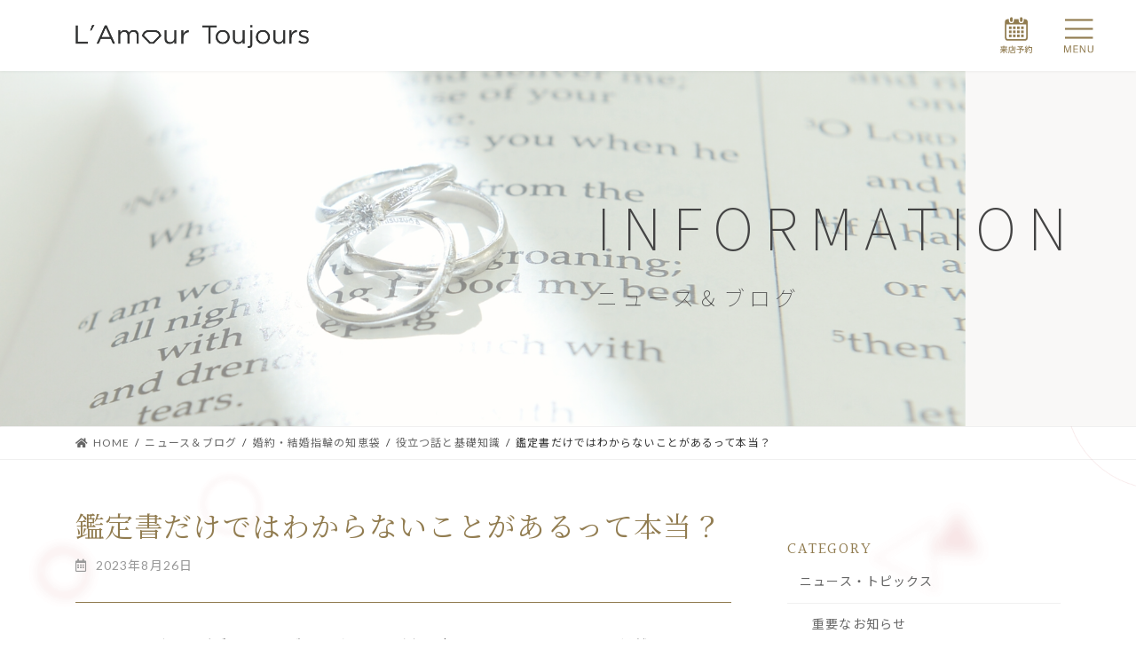

--- FILE ---
content_type: text/css
request_url: https://lamourtoujours.jp/wp-content/themes/lightning_child/core-style.css?ver=6.1.1
body_size: 2301
content:
@charset "utf-8";
/*
各案件による変化を受けない、標準テーマに付随する
基幹的なCSSはこちらの　core-style.cssへ記述します。
style.css　より優先度は低く（前に）読み込みます。
*/



#fancybox-wrap {
   margin-top: -120px;
}


/* ヘッダー横検索窓 */
.header_nav_search_container {
    order: 3;
    position: relative;
    width: 600px;
	margin-left: 10px;
}

.header_nav_search_container form {
    position: absolute;
    top: 50%;
    transform: translateY(-50%);
}
.header_nav_search_container button.wp-block-search__button.has-icon {
    width: 40px;
    background: #ccc;
}

@media (max-width: 991px) {
.header_nav_search_container {
  display: none;
}
}

/* デフォルトドロップダウンのスクロールを消す */
.global-nav-list>li>ul.sub-menu {
    overflow: hidden !important;
}

/*孫メニュー対策*/
.global-nav-list .sub-menu .acc-btn { 
    z-index: 10; 
}


/*Google reCAPTCHA V3位置調整*/
.grecaptcha-badge {
bottom: 95px !important;
}

/* ＝＝＝＝＝＝＝＝＝＝＝＝＝＝＝
 * MW WP Formカスタマイズ予約フォーム用　
 * ＝＝＝＝＝＝＝＝＝＝＝＝＝＝＝ */
.mw_wp_form input[type="email"],
.mw_wp_form input[type="tel"],
.mw_wp_form input[type="text"],
.mw_wp_form textarea {
    padding: 1em;
    font-size: 15px;
    font-family: unset;
}

.mw_wp_form select {
    display: block;
    position: relative;
    width: 80%;
    height: 3.5em;
    font-size: 14px;
    border: 1px solid #ccc;
    border-radius: 4px;
    overflow: hidden;
    padding: 0 10px;
    font-family: unset;
}
.mwform-checkbox-field label,
.mwform-radio-field label{
    cursor:pointer;
}

/* ＝＝＝＝＝＝＝＝＝＝＝＝＝＝＝
 * デートピッカー上書きCSS
 * ＝＝＝＝＝＝＝＝＝＝＝＝＝＝＝ */
#ui-datepicker-div .ui-datepicker-header {
    background: #eee;
    border: none;
    border-radius: 0;
    padding: 15px 0;
}

#ui-datepicker-div {
    padding: 0;
}

#ui-datepicker-div select.ui-datepicker-month, #ui-datepicker-div select.ui-datepicker-year {
    padding: 5px;
    width: 40%;
    margin: 0;
}
#ui-datepicker-div .ui-datepicker-title {
    display: flex;
    align-items: baseline;
    justify-content: space-between;
	font-size: 1rem;
}

#ui-datepicker-div .ui-datepicker-prev,#ui-datepicker-div .ui-datepicker-next {
    top: calc(50% - 0.9em);
}

#ui-datepicker-div th.ui-datepicker-week-end:last-child {
    color: blue;
}

#ui-datepicker-div th.ui-datepicker-week-end:first-child {
    color: red;
}
#ui-datepicker-div .ui-state-default,
#ui-datepicker-div .ui-widget-content .ui-state-default,
#ui-datepicker-div .ui-widget-header .ui-state-default,
.ui-button {
    border: none;
    background: none;
    text-align: center;
    line-height: 2;
    border-radius: 50px;
    transition: .1s ease-out;
}

#ui-datepicker-div a.ui-state-default.ui-state-active {
    background: var(--vk-color-primary) !important;
    color: #fff;
}

#ui-datepicker-div a.ui-state-default:hover,
#ui-datepicker-div a.ui-state-default:active,
#ui-datepicker-div a.ui-state-default:focus {
    background: #eee;
}

/* ＝＝＝＝＝＝＝＝＝＝＝＝＝＝＝
 * SLICK用　
 * ＝＝＝＝＝＝＝＝＝＝＝＝＝＝＝ */
/* スライダーの読み込み時の表示崩れをフェードインで隠す */
.slick-slider{
	opacity: 0;
	transition: opacity .3s linear;
}
.slick-slider.slick-initialized{
	opacity: 1;
}

/* スライダー左右ナビボタン */
.slick-prev:before, .slick-next:before {
    opacity: 1;
    color: var(--vk-color-primary-dark);
	line-height:44px;
    font-family: 'Font Awesome 5 Free';
    font-weight: 900;
    display: block;
}
.slick-next:before{content:'\f054';}
.slick-prev:before{content:'\f053';}
.slick-next {
    right: 0px;
}
.slick-prev {
    left: 0px;
}
.slick-prev,
.slick-next{
	z-index: 5;
	width:44px;
	height:44px;
	background: #eee;
	border-radius: 99px;
}

/* カード並び方・サイズを揃える */
.slick-track {
    display: flex;
    margin-left: 0;
    margin-right: 0;
}
.news-slider {
    display: block;
}
.slick-list{
	padding: 0 40px;
}
.slick-slide {
    z-index: 0;
    margin-right: 10px !important;
    margin-left: 10px !important;
	height: auto !important;
	/* 	min-width:300px; */
}

/* ＝＝＝＝＝＝＝＝＝＝＝＝＝＝＝
 * メールフォーム 
 * ＝＝＝＝＝＝＝＝＝＝＝＝＝＝＝ */
.contactform-entext {
	display: none;
	font-size: var(--vk-size-text-xs);
	font-weight: normal;
}

.contactform-table th {
    position: relative;
    width: 30%;
}

th.contactform-required::after ,th.contactform-unrequired::after {
	display: block;
	position: absolute;
	font-size: 14px;
	font-weight: normal;
	right: 10px;
/* 	top: 50%;
	transform: translateY(-50%); */
	top:10px;
	padding: 5px 10px;
	line-height: 1;
	border-radius: 3px;
}

th.contactform-required::after {
	content: '必須';
	background: #f55555;
	color: #fff;
}
th.contactform-unrequired::after {
	content: '任意';
	background: #eee;
	color: #888;
}

dl.contactform-addlist {
    margin: 0;
}
dl.contactform-addlist dt:not(:first-child) {
    margin-top: 1em;
}
dl.contactform-addlist dt {
    font-size: var(--vk-size-text-sm);
    color: #333;
    font-weight: normal;
}
span.mwform-file-delete {
    display: inline-block;
    width: 30px;
    height: 30px;
    background: #eee;
    line-height: 30px;
    text-align: center;
    border-radius: 50px;
    font-size: 22px;
    vertical-align: revert;
    margin-left: 3rem;
    transition: .1s;
}

span.mwform-file-delete:hover {
    background: #aaa;
    color: #fff;
}

input[type="file"] {
    font-size: 1rem;
}
p.contactform-note {
    font-size: var(--vk-size-text-sm);
    color: #777;
    margin: 0;
}
/*バリデーション＆エラー＆確認画面*/
.form-errored input, .form-errored select {
    border: solid 1px #f22 !important;
    background: #fbeeee;
}
.mw_wp_form .error::before {
    content: '\f06a';
    font-family: 'Font Awesome 5 Free';
    font-weight: 600;
    padding-right: .5em;
}
.mw_wp_form_preview .contactform-preview-hidden{
	display:none;	
}
input[name=submitBack] {/* 送信ボタン */
    background: transparent;
    color: var(--vk-color-primary);
    margin-right: 2em;
}

--- FILE ---
content_type: text/css
request_url: https://lamourtoujours.jp/wp-content/themes/lightning_child/style.css?ver=15.5.0
body_size: 7021
content:
@charset "utf-8";
/*
Theme Name: Lightning Child
Theme URI:
Template: lightning
Description:
Author:tech_tech_works ( WEB Developer )
Tags: 
Version: 0.1.2
*/

/* ＝＝＝＝＝＝＝＝＝＝＝＝＝＝＝＝＝＝＝＝＝＝＝＝＝＝＝＝＝＝
 *  general　全体的な設定
 * ＝＝＝＝＝＝＝＝＝＝＝＝＝＝＝＝＝＝＝＝＝＝＝＝＝＝＝＝＝＝ */

	/* :root設定、@import、フォント読み込み、bodyへの上書き、カラー変数設定など */
@import url('https://fonts.googleapis.com/css2?family=Halant:wght@400;600&family=Noto+Sans+JP:wght@100;400;700&family=Noto+Serif+JP:wght@400;600&family=Tangerine&display=swap');

:root{
	--serif: 'Halant', 'Noto Serif JP', serif;
	--cursive: 'Tangerine', cursive;
}
.has-small-font-size {
    font-size: 0.875rem !important;
}
.has-large-font-size {
    font-size: 1.25rem !important;
}
body{
	letter-spacing:0.07em;
}

.vk_heading,
.vk_button_link,

h1, h2, h3, h4, h5, h6{
	font-weight:normal;
}
p, li,th,td {
    line-height: 2;
}
p:not([class]){
	text-align:justify;
}
.serif{
	font-family: var(--serif);
}
.cursive{
	font-family:var(--cursive);
}
.gothic{
	font-family: unset !important;
}
.wp-block-vk-blocks-outer {
    padding-top: 6rem;
    padding-bottom: 6rem;
}

.wp-block-vk-blocks-outer-concept0 {
    padding-top: 6rem;
    padding-bottom: 0rem;
}

.wp-block-vk-blocks-outer-concept1{
    padding-top: 0rem;
    padding-bottom: 0rem;
}

.wp-block-vk-blocks-outer-concept2{
    padding-top: 0rem;
    padding-bottom: 6rem;
}



.card {
    border-radius: 0;
}
a:not([class]):hover {
    color: #ea4a66;
    text-decoration: underline;
}

/* ＝＝＝＝＝＝＝＝＝＝＝＝＝＝＝
 *  common 汎用パーツ系
 * ＝＝＝＝＝＝＝＝＝＝＝＝＝＝＝ */

	/* 繰り返しボタン・見出し、余白設計など */
.sectionheading .vk_heading_title {
    color:  var(--vk-color-custom-3);
    font-weight: normal;
    text-transform: uppercase;
    letter-spacing: 0.1em;
    margin-bottom: 0.3em;
	font-family:var(--serif);
}
h4.widget-title.sub-section-title{
    color:  var(--vk-color-custom-3);
    font-weight: normal;
    text-transform: uppercase;
    letter-spacing: 0.1em;
    margin-bottom: 0.3em;
	font-family:var(--serif);
}

/*やじるし ボタン */
.arrow-btn a.vk_button_link {
    background: #f6f3ec;
    color: var(--vk-color-custom-3) !important;
	padding:7px 10px !important;
    border-radius: 99px;
    transition: .3s;
}

.arrow-btn a.vk_button_link:hover {
    background: linear-gradient(134deg, #fcf8d0, #d8d4a8);
    color: #333 !important;
    letter-spacing: 0.15em;
}
.sectionheading-container .is-layout-flow:last-child {
    position: absolute;
    left: -15px;
    top: 5px;
}

.arrow-btn {
    white-space: nowrap;
}


.vk_button .has-text-color.vk_button_link-type-text:hover .vk_button_link_txt,
.vk_button .has-text-color.vk_button_link-type-text:hover .vk_button_link_subCaption, 
.editor-styles-wrapper .vk_button .has-text-color.vk_button_link-type-text:hover .vk_button_link_txt,
.editor-styles-wrapper .vk_button .has-text-color.vk_button_link-type-text:hover .vk_button_link_subCaptio,
li a, p a {
    text-decoration: none;
}
.is-style-outline,.has-background {
    border-radius: 0;
}

.is-style-outline:hover,.has-background:hover {
    box-shadow: none !important;
}
.stretched-linkitem {
    position: relative !important;
}
.stretched-linkitem a::after{
  position:absolute;top:0;right:0;bottom:0;left:0;z-index:1;pointer-events:auto;content:"";background-color:rgba(0,0,0,0)
}

.ratio-4x3 img{
	aspect-ratio:4 / 3;
	object-fit:cover;
}

a.vk_button_link.btn.has-vk-color-custom-4-background-color:hover {
    border: 1px solid #d4d4d4;
    opacity: 1;
}
/* ＝＝＝＝＝＝＝＝＝＝＝＝＝＝＝
 *  header ヘッダーまわり
 * ＝＝＝＝＝＝＝＝＝＝＝＝＝＝＝ */
.site-header-logo img {
    margin-right: 0;
    max-height: 26px;
}

.site-header-logo a {
    display: inline;
    width: unset;
}


.site-header-logo.site-header-logo--scrolled--no-fix {
    width: unset;
}

div#site-header-container {
    display: flex;
    height: 80px;
    align-items: center;
}

	/* ヘッダーウィジェット・グローバルナビ */
/* ハンバーガーボタン */
.device-pc .vk-mobile-nav-menu-btn {
	display: block !important;
}

.device-pc .vk-mobile-nav {
	display: block !important;
}
#vk-mobile-nav-menu-btn {
	right: 30px;
	left: auto;
	width: 70px;
	height: 70px;
	border-radius: 0;
	border: none;
	background-size: 50px;
	background-image: url(../../../wp-content/uploads/hamburger-btn-open.svg);
	background-color: transparent;
}
#vk-mobile-nav-menu-btn.menu-open{
	background-image: url(../../../wp-content/uploads/hamburger-btn-close.svg);
	
}
div#vk-mobile-nav {
    overflow-x: hidden;
}
.device-pc #vk-mobile-nav {
	overflow-x: hidden;
    overflow-y: auto;
    z-index: 100;
/*     top: 0; */
     padding: 120px 3rem 80px;
    left: auto;
    right: 0;
    width: 850px;
    height: 100%;
	box-shadow: -60px 0px 60px rgb(0 0 0 / 20%);
}
.hamburger-iconnav {
    padding: 0 15px !important;
}
.hamburger-listnav{
/* 	gap:0; */
	padding:0 15px;
}
.hamburger-listnav li {
    margin: 0;
}
.hamburger-btn a {
    display: flex !important;
    flex-direction: column-reverse;
}

.hamburger-btn p.vk_button_link_subCaption {
    text-align: center;
    opacity: 0.7;
}

.hamburger-btn-tel a:hover {
    background: #eee !important;
}

a.vk_button_link.btn.has-text-color.is-style-outline.has-black-color.btn-md {}

.hamburger-btn-tel a:hover p,.hamburger-btn-tel a:hover span {
    color: #111 !important;
}
nav#global-nav {
	display: none;
}

/* 予約ボタン */
.header_web-reservebtn {
    position: fixed;
    left: auto;
    right: 110px;
    z-index: 2001;
}

.header_web-reservebtn img {
    height: 50px;
}

.header_web-reservebtn a {
    height: 70px;
    width: 70px;
}

.header_web-reservebtn figure {
    margin: 0;
}


/* ＝＝＝＝＝＝＝＝＝＝＝＝＝＝＝
 *  footer フッターまわり
 * ＝＝＝＝＝＝＝＝＝＝＝＝＝＝＝ */
	/* フッターウィジェット、フッターロゴ、コピーライト */
.footer-logo {
    filter: invert(1) contrast(3);
}

footer.site-footer a:hover {
    color:#fff;
}

ul#menu-footer {
    display: flex;
    flex-direction: row;
    flex-wrap: wrap;
    justify-content: flex-start;
}

ul#menu-footer li:not(:last-child)::after {
    content: '/';
    padding: 0 1em;
}

ul#menu-footer li {
    display: inherit;
}
ul#menu-footer li a {
    border: none;
    padding: 0;
/*     font-size: 14px; */
}

ul#menu-footer li.current_page_item>a ,ul#menu-footer li>a:hover {
    text-decoration: underline;
    background: none;
	color:#fff;
}

/* ＝＝＝＝＝＝＝＝＝＝＝＝＝＝＝
 *  pageheader,breadcrumb 下層ページヘッダー
 * ＝＝＝＝＝＝＝＝＝＝＝＝＝＝＝ */
	/* 下層ページのページヘッダー、パンクズ設定 */


.page-header-inner.container {
    display: flex;
    flex-direction: column-reverse;
    align-items: flex-start;
    margin-left: auto;
    margin-right: 50px;
    width: unset;
}

.page-header {
    min-height: 400px;
    background-color: #F4F2EF;
    background-size: 85% auto;
    background-position: left center;
}

.page-header-title {
    font-weight: 100;
    font-size: 24px;
    letter-spacing: 0.2em;
    display: inline;
	font-weight: 100 !important;
}
.page-header-subtext, .page-header-inner div:last-child {
    font-size: 4rem;
    letter-spacing: 0.2em;
    display: inline;
    text-transform: uppercase;
    font-weight: 100 !important;
    font-family: 'Noto Sans JP';
    margin: 0 0 0.3em;
}


/* ＝＝＝＝＝＝＝＝＝＝＝＝＝＝＝＝＝＝＝＝＝＝＝＝＝＝＝＝＝＝
 *  Toppage トップページ
 * ＝＝＝＝＝＝＝＝＝＝＝＝＝＝＝＝＝＝＝＝＝＝＝＝＝＝＝＝＝＝ */

	/* ページごと、パーツごとにコメントアウトで注釈を入れてください。 */
/*  MV */
.vk_slider_item_container figure {
	margin:0;
}
.vk_slider_item_container img {
	margin:0;
    max-height: 80vh;
    object-position: center;
    object-fit: cover;
}
.swiper-pagination-bullet {
    width: 7px;
    height: 7px;
    border-radius: 99px;
}
.top-mvcontainer {
    position: relative;
}

p.top-mvcopy {
    position: absolute;
    top: 50%;
    z-index: 10;
    transform: translateY(-50%);
    font-size: 30px;
    font-family: var(--serif);
}

.home .postListText {
    border: none;
}
/* コンセプト */

.concept-list-container {
    text-shadow: 0 0px 5px rgb(255 255 255 / 50%);
}
ol.top-concept-list {
    padding-left: 2.5rem;
	list-style-type: decimal-leading-zero
	
}
ol.top-concept-list li {
    margin-bottom: 1.5em;
}
ol.top-concept-list li::marker {
    color: var(--vk-color-custom-3);
    font-family: var(--serif);
    font-size: 1.7rem;
    line-height: 0;
}

/* ラインアップタブ */
.top-lineuptabs {
    margin: 0;
    padding: 0;
    border: none;
    background: none !important;
}

.top-lineuptabs .su-tabs-pane {
    background: none;
    padding: 2rem 0;
    font-size: unset;
}

.device-pc .su-tabs-nav::before {
    content: 'CATEGORY';
    padding-right: 2em;
    border-right: 1px solid;
    margin-right: 2em;
    color: var(--vk-color-custom-3);
}

.top-lineuptabs .su-tabs-nav span {
    background: none;
}

.device-pc .top-lineuptabs .su-tabs-nav span {
    font-size: 1rem;
}

.top-lineuptabs .su-tabs-nav span.su-tabs-current {
    background: none;
    text-decoration: underline;
    color: var(--vk-color-custom-3);
}

.top-lineuptabs .su-tabs-nav span:focus {
	outline: none;
}

/* ラインナップボタン */
.lineup-catebtn-container a {
    aspect-ratio: 5 / 3;
    display: flex !important;
    justify-content: center;
    flex-direction: column;
    background-size: cover;
    background-position: center;
    background-repeat: no-repeat;
    background-color: var(--vk-color-custom-3) !important;
    background-blend-mode: screen;
    border: none !important;
	color: #333 !important;
}

.lineup-catebtn-all a {
    background-image: url(../../../wp-content/uploads/lamour-toujours_194.jpg);
}
.lineup-catebtn-high a {
    background-image: url(../../../wp-content/uploads/high-end.jpg);
}
.lineup-catebtn-mid a {
    background-image: url(../../../wp-content/uploads/mid-end.jpg);
}
.lineup-catebtn-entry a {
    background-image: url(../../../wp-content/uploads/entry.jpg);
}

/* 理由 */
.top-reasonslist .wp-block-vk-blocks-grid-column-item ,
.reasonslist .wp-block-vk-blocks-grid-column-item {
    padding: 0;
}
.device-pc .top-reasonslist h3::after {
    content: '';
    width: 2rem;
    display: block;
    border-bottom: 1px solid;
    margin-top: 1.5rem;
    margin-bottom: 1.5rem;
}
p.shape-hexagon {
    background-image: url(../../../wp-content/uploads/white-hexagon.svg);
    background-repeat: no-repeat;
    width: 60px;
    height: 60px;
    line-height: 60px;
    margin: auto;
    text-align: center;
	color:var(--vk-color-custom-3);
/* 	filter: drop-shadow(0px 0px 6px rgb(0 0 0 / 20%)) hue-rotate(-55deg); */
	filter: drop-shadow(0px 0px 6px rgb(0 0 0 / 20%)) ;
	
}
.reason-txt {
    font-size: 12px;
    padding: 0 15px;
}
/* ＝＝＝＝＝＝＝＝＝＝＝＝＝＝＝＝＝＝＝＝＝＝＝＝＝＝＝＝＝＝
 *  page 下層ページ
 * ＝＝＝＝＝＝＝＝＝＝＝＝＝＝＝＝＝＝＝＝＝＝＝＝＝＝＝＝＝＝ */
/*  concept */
.post-name-concept .container {
    position: relative;
}

.post-name-concept .breadcrumb-list {
    position: absolute;
    z-index: 1;
}

.breadcrumb.concept_breadcrumb {
    font-size: 12px
}

.post-name-concept .breadcrumb.concept_breadcrumb .breadcrumb-list {
    z-index: 2;
}

.breadcrumb.concept_breadcrumb .breadcrumb-list {
    margin: 0;
    padding: 6px 0
}

.breadcrumb.concept_breadcrumb .breadcrumb-list li {
    display: inline-block;
    margin: 0;
    list-style: none
}

.breadcrumb.concept_breadcrumb .breadcrumb-list li a{
    color: #666666;
}

.breadcrumb.concept_breadcrumb .breadcrumb-list li a:hover {
    color: #ea4a66;
    text-decoration: underline;
}

.breadcrumb.concept_breadcrumb .breadcrumb-list li:after {
    content: "/";
    margin-left: .5em;
    margin-right: .5em
}

.breadcrumb.concept_breadcrumb .breadcrumb-list li:last-child:after {
    content: "";
    margin-left: 0;
    margin-right: 0
}

.concept-ttl .vk_heading_title {
    text-transform: uppercase;
    font-family: var(--serif);
    letter-spacing: 0.2em;
    font-size: 2rem;
    margin: 0;
}

.concept-ttl ..vk_heading_subtext {
    letter-spacing: 0.1em;
}

/* comit */
.concept-comit-container:not(:last-child) {
    border-bottom: 1px solid var(--vk-color-primary);
    margin-bottom: 4em;
    padding-bottom: 2em;
}
p.concept-comit-num {
    font-family: var(--serif);
    color: var(--vk-color-primary);
    font-size: 1.5rem;
    margin-right: 0.5em;
	    letter-spacing: 0.2em;
	white-space: nowrap;
}

/* step */

.device-pc .vk_step .vk_step_item .vk_step_item_dot{
    border-width: 1x;
    width: 80px;
    height: 80px;
    padding-top: 15px;
}
.vk_step .vk_step_item .vk_step_item_dot {
    border-width: 1px;
}

.vk_step_item_dot {
    font-family: var(--serif);
	background:#fff;
}

.device-pc .vk_step .vk_step_item .vk_step_item_dot_caption {
    font-size: 1rem;
}

.device-pc .vk_step .vk_step_item .vk_step_item_dot_num {
    font-size: 2.3rem;
    line-height: 1.2;
}
.vk_step_item_dot_num::before {
    content: '0';
}
.vk_step_item_lineStyle-default::before {
    width: 1px;
    background: var(--vk-color-custom-3);
}
.device-pc .vk_step_item_lineStyle-default::before {
    left: 40px;
	bottom:0;
}
.device-pc .vk_step .vk_step_item {
	padding-left: 120px;
}
.vk_step h3{
    color: var(--vk-color-custom-3);
    font-family: var(--serif);
	    padding-top: 0 !important;
}

/* propose */

.has-left-horline{
    padding-left: 1.5em;
    font-family: var(--serif);
}
.has-left-horline::before {
    content: '';
    width: 0.8em;
    border-top: 2px solid var(--vk-color-custom-3);
    display: block;
    position: absolute;
    top: calc(50% + -5px);
    left: 0;
}

/* プロポーズプラン表 */
.proposeplan-column {
    gap: 0px;
    border: 1px solid #ddd;
    border-left: none;
}
.proposeplan-column .is-layout-flow {
    border-left: 1px solid #ddd;
}

.proposeplan-column h5 {
    font-size: 0.875rem;
    padding: 1em 2em;
}
.proposeplan-column-merit h5 {
    background: #f9e2e2;
    color: #d83762;
}

.proposeplan-column-demerit h5 {
    background: #dbe2ec;
    color: #5b5a92;
}

.proposeplan-column p,.proposeplan-column li {
    font-size: 14px;
}

.proposeplan-column li {
    margin: 0;
}

.proposeplan-column ul {
    padding-left: 3rem;
    padding-right: 1rem;
}

.proposeplan-column p {
    margin: 1em 1.5em;
}

/* よくある質問 */
.vk_faq {
    border: none;
}

dt.wp-block-vk-blocks-faq2-q.vk_faq_title {
    border: none;
}


dl.vk_faq-body {
    margin-bottom: 1em !important;
}
dt.wp-block-vk-blocks-faq2-q p {
    font-weight: normal;
    font-family: var(--serif);
}
.vk_faq.vk_faq-accordion .vk_faq_title {
    background: var(--vk-color-custom-4);
    font-size: 1rem;
}
/* 同じスタイルを作る */
h3.question-ttl {
    background: var(--vk-color-custom-4);
    font-size: 1rem;
    font-family: var(--serif);
    padding: 0.8rem 2.5rem 0.8rem 5rem;
}
h3.question-ttl:before {
    position: absolute;
    left: 2rem;
    top: .7rem;
    font-weight: 500;
    font-size: 22px;
    width: 2.1rem;
    height: 2.1rem;
    line-height: 2.1rem;
    text-align: center;
    position: absolute;
    content: "Q";
    color: var(--vk-color-custom-3);
    font-family: var(--serif);
}

.device-pc .vk_faq.vk_faq-accordion .vk_faq_title {
    padding-left: 5rem;
}

.vk_faq .vk_faq_title:before {
    color: var(--vk-color-custom-3);
    font-family: var(--serif);
}

.device-pc .vk_faq .vk_faq_title:before {
    left: 2rem;
}

.vk_faq .vk_faq_content:before {
    display: none;
}
.vk_faq.vk_faq-accordion-close .vk_faq_title::after, .vk_faq.vk_faq-accordion-open .vk_faq_title::after {
    right: 4rem;
}

/* 店舗概要 */
table.access-table {
    border: none;
}
.device-pc .access-table table,.access-table td, .access-table th {
    border: none;
}

.access-table th {
    text-align: left;
    white-space: nowrap;
    font-weight: normal;
    color: var(--vk-color-custom-3);
    padding-right: 2em;
	    vertical-align: text-bottom;
}

.access-table th::before {
    content: '';
    border-left: 2px solid var(--vk-color-custom-3) !important;
    margin-right: 2em;
}

.device-pc .access-table tr:not(:last-child) td, 
.device-pc .access-table tr:not(:last-child) th {
    padding-bottom: 1.5em;
}

ul.access-table-inlist {
    padding: 0;
    margin: 0;
    list-style: none;
    display: flex;
    flex-direction: row;
    flex-wrap: wrap;
}

ul.access-table-inlist li:not(:last-child)::after {
    content: '/';
    padding: 0 0.5em;
}

ul.access-table-inlist li {
    display: inline;
	margin: 0;
}

/* 選ばれる理由 */
/* 理由 */
.device-pc .reasonslist h3 a{
	color:var(--vk-color-custom-3);
}
.device-pc .reasonslist h3::after {
    content: '';
    width: 2rem;
    display: block;
	border-bottom: 1px solid var(--vk-color-primary);
    margin-top: 1.5rem;
    margin-bottom: 1.5rem;
}
/*　理由　詳細 */
.reason-detail-ttl span:first-child {
    background-image: url(../../../wp-content/uploads/white-hexagon.svg);
    background-repeat: no-repeat;
    width: 60px;
    height: 60px;
    line-height: 60px;
    margin-right: 20px;
    text-align: center;
    color: var(--vk-color-custom-3);
    filter: drop-shadow(0px 0px 6px rgb(0 0 0 / 20%));
    display: inline-block;
    font-size: 1rem;
	font-family:unset;
}
.reason-detail-ttl {
    font-family: var(--serif);
    color: var(--vk-color-custom-3);
    font-size: 1.5rem;
	margin-bottom:2rem;
}
.reason-detail-ttl strong {
    font-size: 1.75rem;
}

/* 予約 */
.reserve-action a img {
    margin: 5px 15px 15px;
	height:60px;
}

.reserve-action a {
    border: 1px solid #ddd;
}
/* ＝＝＝＝＝＝＝＝＝＝＝＝＝＝＝＝＝＝＝＝＝＝＝＝＝＝＝＝＝＝
 *  Archive / Single ブログ一覧ページ、ブログ詳細ページ
 * ＝＝＝＝＝＝＝＝＝＝＝＝＝＝＝＝＝＝＝＝＝＝＝＝＝＝＝＝＝＝ */

	/* パーツごとにコメントアウトで注釈を入れてください。 */
/* collection */
.type-collection header.entry-header {
    padding-bottom: 0.5em;
}

.type-collection .entry-title::before {
    font-size: 1rem;
    border: 1px solid;
    padding: 5px 10px;
    line-height: 1;
    font-family: gothic;
    margin-right: 1rem;
    vertical-align: middle;
    transform: translateY(-2px);
    display: inline-block;
}
.ring-category-high-end .entry-title::before {
    content: 'ハイエンド';
}
.ring-category-middle-end .entry-title::before {
    content:'ミドルエンド';
}
.ring-category-entry .entry-title::before {
    content: 'エントリー';
}

.collection.vk_post .vk_post_imgOuter:before {
    padding-top: 100%;
}
.type-collection .vk_post_imgOuter {
    aspect-ratio: 1 / 1;
}

.type-collection .vk_post_body.card-body {
    aspect-ratio: 1 / 1;
    display: flex;
    align-items: center;
    justify-content: center;
    position: absolute;
    width: 100%;
    height: 100%;
    pointer-events: none;
    opacity: 0;
    transition: .3s;
    flex-direction: column;
}
.type-collection dt.vk_post_taxonomy_title {
    display: none;
}

.type-collection dd.vk_post_taxonomy_terms {
    color:#fff;
    background: var(--vk-color-custom-3);
    padding: 3px 10px;
}
.type-collection.vk_post.card:hover .vk_post_imgOuter{
    filter: brightness(0.4);
    transition:.3s;
}
.type-collection.vk_post.card:hover .vk_post_body{
    opacity:1;
}

.type-collection.vk_post .vk_post_title a {
    color: #fff;
    text-decoration: underline;
}

.post-type-collection .wp-block-gallery img {
    aspect-ratio: 1 / 1;
    transition:.3s;
}

.post-type-collection .wp-block-gallery a:hover img {
    filter: brightness(0.5);
}
.wp-block-gallery.has-nested-images figure.wp-block-image {
    flex-grow: 0;
}

.post-type-collection .wp-block-gallery a:hover::after {
    content: '\f00e';
    position: absolute;
    top: calc(50% - 20px);
    left: calc(50% - 20px);
    display: block;
    width: 40px;
    height: 40px;
    text-align: center;
    line-height: 40px;
    font-family: 'Font Awesome 5 Free';
    font-weight: 600;
    color: #fff;
    font-size: 30px;
}


/* features */
.type-features .vk_post_body.card-body {
    position: absolute;
    bottom: 0;
    width: 100%;
    background: rgb(51 51 51 / 80%);
    pointer-events: none;
}

.type-features .vk_post_title a {
    color: #fff;
    font-weight: normal;
}

/* post */
.type-post .vk_post .media-img {
    width: 300px;
}

.type-post.vk_post .vk_post_title a {
    font-size: 1rem;
    font-weight: normal;
    font-family: var(--serif);
    color: var(--vk-color-custom-3);
}

.type-post.vk_post .vk_post_excerpt {
    font-size: 14px;
}

.home .type-post.vk_post .media-body {
    padding: 20px;
}
.home .type-post.media.vk_post {
    border: none !important;
    background: #fff;
    padding: 0;
    box-shadow: 0 10px 10px rgb(0 0 0 / 5%);
}
.home .type-post.media.vk_post+.type-post.media.vk_post {
    margin-top: 3rem;
}
/* post */
.entry h1.entry-title {
    font-family: var(--serif);
    color: var(--vk-color-custom-3);
}

.entry-meta {
    color: #999;
}

header.entry-header {
    border-bottom: 1px solid var(--vk-color-custom-3);
    padding-bottom: 2rem;
}

/* 次の記事　前の記事 */
.next-prev .card {
    border: none;
}

.next-prev .card-intext .vk_post_body {
    position: relative;
    background: none;
    color: unset;
    height: unset;
    padding: 1em 0 0;
    }

.next-prev .card-intext .vk_post_body .vk_post_title {
    color: #333;
    max-height: unset;
    white-space: unset;
    margin-bottom: unset;
}

.next-prev .card-intext .vk_post_body div,
.next-prev .card-intext .vk_post_body p {
    color:#999;
}


.next-prev  .vk_post_imgOuter {
    border: 1px solid var(--vk-color-border-image);
}

.next-prev .card-intext-inner:hover .vk_post_body .vk_post_title {
    text-decoration: underline;
}

.card-intext .card-intext-inner:hover .vk_post_body {
    height: unset;
}

/* ページネーション */
ul.page-numbers li:first-child>.page-numbers ,
ul.page-numbers li:last-child>.page-numbers {
    border-top-right-radius: unset;
    border-bottom-right-radius: unset;
    border-top-left-radius: unset;
    border-bottom-left-radius: unset;
}
ul.page-numbers li a, ul.page-numbers li span.page-numbers {
    margin-left: 10px;
    width: 44px;
    height: 44px;
    line-height: 44px;
    padding: unset;
}

/* ＝＝＝＝＝＝＝＝＝＝＝＝＝＝＝＝＝＝＝＝＝＝＝＝＝＝＝＝＝＝
 *  メモ用
 * ＝＝＝＝＝＝＝＝＝＝＝＝＝＝＝＝＝＝＝＝＝＝＝＝＝＝＝＝＝＝ */

	/* メモの内容用 */





/* ＝＝＝＝＝＝＝＝＝＝＝＝＝＝＝
 *  画像ホバー時、ズームイン
 * ＝＝＝＝＝＝＝＝＝＝＝＝＝＝＝ */

figure.hover-move, .hover-move figure, .wp-block-cover.hover-move{
    overflow: hidden;
}

.hover-move:hover img {
    transform: scale(1.2);
    transition: .3s;
}

.hover-move img {
    transition: .3s;
}

/* ＝＝＝＝＝＝＝＝＝＝＝＝＝＝＝
 *  VKステップ横並び
 * ＝＝＝＝＝＝＝＝＝＝＝＝＝＝＝ */
.vk_step-horizontal {
    display: flex;
    flex-direction: row;
    flex-wrap: nowrap;
    justify-content: space-between;
    align-items: flex-start;
}

.vk_step-horizontal .vk_step_item {
    display: flex;
    flex-direction: column;
    padding: 0;
	width:100%;
}

.vk_step.vk_step-horizontal .vk_step_item_dot {
	position: unset;
	order: 1;
	margin: auto;
	z-index: 3;
}
.vk_step-horizontal p {
    padding: 0 1rem;
}
.vk_step-horizontal .vk_step_item_dot.vk_step_item_style-outlined {
    background: #fff;
}
.vk_step.vk_step-horizontal .vk_step_item_content h4 {
    text-align: center;
}
.vk_step.vk_step-horizontal .vk_step_item_content {
    order: 2;
    text-align: center;
}
.vk_step-horizontal .vk_step_item_lineStyle-default::before {
    z-index: 0;
    width: 100%;
    height: 3px;
    top: 40px;
    left: auto;
    right: -70%;
}


/* パソコン版ではtel:～をクリッカブルにしない */
@media screen and (min-width:767px){	a[href^="tel:"] {pointer-events: none;	}}

/* フロー図へ自動連番 */
body {
   counter-reset: flow 0;  /* numberのカウンタを0に指定 */
 }
.wp-block-vk-blocks-flow{
	position:relative;
}
.wp-block-vk-blocks-flow::before {
	counter-increment: flow 1;  /* numberのカウンタを1ずつ増加 */
	content: "0" counter(flow);  /* 番号の後ろに0 */
	font-size: 100px;
	position: absolute;
	z-index: 1;
	opacity: 0.1;
	right:30px;
}
.wp-block-vk-blocks-flow *{
	z-index:2;
}

/* アニメーションを一回で固定する場合。*/
.vk_animation-active-fixed { 
	left: 0 !important; 
	right: 0 !important; 
	opacity: 1 !important; 
} 

.customer_voice_wrap {
    max-width: 1110px;
    margin: 30px auto;
    padding-left: 15px;
    padding-right: 15px;
}

.customer_voice_content .entry-title {
    font-family: var(--serif);
    color: var(--vk-color-custom-3);
    font-weight: normal;
    font-size: 16px;
    margin-top: 30px;
    line-height: var(--vk-line-height-low);
    border-bottom: 1px solid var(--vk-color-custom-3);
    padding-bottom: 2rem;
    margin-bottom: var(--vk-margin-block-bottom);
}

.customer_voice_wrap .wp-block-vk-blocks-button {
    margin-top: 60px;
}

@media (max-width: 781px) {
    .customer_voice_content .entry-title {
        font-size: 10px;
    }
}
.top_h1_txt {
    color: #d5ab52;
    text-align: center;
    font-size: 16px;
    margin-top: -40px !important;
    margin-bottom: 40px;
}

.br-sp {
    display: none;
}

@media (max-width: 781px) {
    .top_h1_txt {
        font-size: 10px;
    }

    .br-sp {
        display: block;
    }
}

.top_concept_description ul,
.top_concept_description ol{
	padding-left: 0;
}
.top_concept_description span{
	color: #ad010b;
}
.top_concept_description span{
	color: #ad010b;
}

--- FILE ---
content_type: text/css
request_url: https://lamourtoujours.jp/wp-content/themes/lightning_child/responsive.css
body_size: 1308
content:
@charset "utf-8";
/*
ブレイクポイントは標準のLightningテーマおよびBootstrapの理念に基づき
$sm-min: 576px;
$md-min: 768px;
$lg-min: 992px;
$xl-min: 1200px;
となっているのでそれに準じてください。
*/

:root{
		--vk-size-text: 12px;
}
.has-small-font-size {
    font-size: 10px !important;
}
.has-large-font-size {
    font-size: 16px !important;
}

p.top-mvcopy {
    font-size: 5.5vw;
    text-shadow: 0 0 10px white, 0 0 5px white;
}

.vk_slider_item_container img {
    min-height: 60vh;
}
.top-importantnews-post {
    width: 100%;
}

.top-importantnews-ttl {
    width: 100%;
    margin-left: 10px !important;
}

.home .postListText {
    padding-bottom: 0;
}
.vk_post .vk_post_title,
.postListText_date{
    font-size: unset;
}
.su-tabs-nav {
    display: flex;
    flex-direction: row;
    flex-wrap: wrap;
    justify-content: space-between;
}

.device-pc .su-tabs-nav::before {
    display: block;
    border: none;
    width: 100%;
}


.su-tabs-nav span {
    padding: 1em 0;
}

footer .row {
    flex-direction: column-reverse;
}

.site-header-logo img {
    /* max-width: calc(100vw - 110px); */
    /* height: auto; */
    max-height: 20px;
}

.header_web-reservebtn {
    right: 55px;
    width: 50px;
    height: 50px;
}

#vk-mobile-nav-menu-btn {
    right: 10px;
    width: 44px;
    height: 44px;
    background-size: 44px;
}
.vk-mobile-nav-menu-btn {
    top: 20px;
}

.page-header {
    min-height: 250px;
    background-size: cover;
}

.page-header-subtext, .page-header-inner div:last-child {
    font-size: 3rem;
	    text-align: left;
}

.page-header-title, h1.page-header-title {
    font-size: 1.25rem;
}

.page-header-inner.container {
    position: static;
    margin: unset;
}

/* icon nav */
.reason-detail-ttl span:first-child {
    display: block;
    margin: auto;
    margin-bottom: 2rem;
}
.hamburger-iconnav figure {
    width: 40px;
    margin-bottom: 0px !important;
}

.vk_post .media-img {
    width: 100%;
}

.vk_post .media-body {
    width: 100%;
    padding-top: 1em;
}

.vk_post.media {
    display: flex;
    flex-direction: column;
}

.type-post.vk_post .vk_post_excerpt {
    font-size: 11px;
}

.vk_post_imgOuter_singleTermLabel {
    letter-spacing: 0;
}


/* ブランド一覧　アーカイブ */
.vk_posts-postType-collection .vk_post-col-xs-6 {
    margin: 0;
    width: calc(50% - 10px);
    margin-bottom: 10px;
}

.vk_posts.vk_posts-postType-collection {
    margin: 0;
    display: flex;
    justify-content: space-around;
}

/* コンセプトページヘッダー */
header.concept-header {
    position: relative !important;
    margin-left: -15px !important;
    min-height: 15rem !important;
}
/* コンセプト */
.concept-list-container .is-layout-constrained {
    padding: 0;
}

.concept-list-container .wp-block-cover__inner-container {
    max-width: unset !important;
}

/* メールフォーム */
.contactform-table tr {
    display: flex;
    flex-direction: column;
    margin-bottom: 20px;
}

.contactform-table th {
    width: 100%;
}

.type-post.vk_post .vk_post_title a {
    font-size: 1.25rem;
}
.access-table tr:not(:last-child) td, .access-table tr:not(:last-child) th {
    padding-bottom: 1.5rem;
}


--- FILE ---
content_type: image/svg+xml
request_url: https://lamourtoujours.jp/wp-content/uploads/navicon7.svg
body_size: 730
content:
<?xml version="1.0" encoding="UTF-8"?>
<svg xmlns="http://www.w3.org/2000/svg" width="70" height="70" viewBox="0 0 70 70">
  <g transform="translate(-21754 416)">
    <rect width="70" height="70" transform="translate(21754 -416)" fill="#fff" opacity="0"></rect>
    <g transform="translate(21763.01 -402.51)">
      <g transform="translate(1.848 1.848)">
        <path d="M7.588,28.273H6.512A5.683,5.683,0,0,1,.848,22.583V6.537A5.683,5.683,0,0,1,6.512.848H25.794a5.683,5.683,0,0,1,5.664,5.689V7.09a1,1,0,0,1-2,0V6.537a3.681,3.681,0,0,0-3.664-3.689H6.512A3.681,3.681,0,0,0,2.848,6.537V22.583a3.681,3.681,0,0,0,3.664,3.689H7.588a1,1,0,1,1,0,2Z" transform="translate(-1.848 -1.848)" fill="#917c50"></path>
        <path d="M23.791,94.989a1.591,1.591,0,0,1-.562-.1,1.564,1.564,0,0,1-1.02-1.475V85.555a1,1,0,0,1,2,0v6.733l4.452-5.06a1,1,0,0,1,.751-.339H33.29a1,1,0,0,1,0,2H29.864l-4.895,5.564A1.565,1.565,0,0,1,23.791,94.989Z" transform="translate(-17.469 -62.463)" fill="#917c50"></path>
        <path d="M95.937,65.885a1.564,1.564,0,0,1-1.178-.537l-4.895-5.564H76.942a5.683,5.683,0,0,1-5.664-5.689V38.962a5.683,5.683,0,0,1,5.664-5.689H96.975a5.683,5.683,0,0,1,5.664,5.69V54.095a5.688,5.688,0,0,1-5.12,5.663v4.549a1.564,1.564,0,0,1-1.02,1.475A1.591,1.591,0,0,1,95.937,65.885Zm-19-30.612a3.681,3.681,0,0,0-3.664,3.689V54.095a3.681,3.681,0,0,0,3.664,3.689H90.317a1,1,0,0,1,.751.339l4.452,5.06V56.678a1,1,0,1,1,2,0v1.066a3.687,3.687,0,0,0,3.12-3.649V38.963a3.681,3.681,0,0,0-3.664-3.69Z" transform="translate(-53.353 -25.56)" fill="#917c50"></path>
        <path d="M116,61.943a1,1,0,0,1-1-1v-.511a3.857,3.857,0,0,1,2.353-3.542,3.443,3.443,0,1,0-4.8-3.166,1,1,0,0,1-2,0,5.442,5.442,0,1,1,7.583,5.005,1.859,1.859,0,0,0-1.14,1.7v.511A1,1,0,0,1,116,61.943Z" transform="translate(-82.079 -36.536)" fill="#917c50"></path>
        <circle cx="1.426" cy="1.426" r="1.426" transform="translate(12.181 18.742)" fill="#917c50"></circle>
        <path d="M0,11.562a1,1,0,0,1-1-1V0A1,1,0,0,1,0-1,1,1,0,0,1,1,0V10.562A1,1,0,0,1,0,11.562Z" transform="translate(13.598 5.044)" fill="#917c50"></path>
        <circle cx="1.426" cy="1.426" r="1.426" transform="translate(32.497 26.673)" fill="#917c50"></circle>
      </g>
    </g>
  </g>
</svg>


--- FILE ---
content_type: image/svg+xml
request_url: https://lamourtoujours.jp/wp-content/uploads/navicon3.svg
body_size: 482
content:
<?xml version="1.0" encoding="UTF-8"?>
<svg xmlns="http://www.w3.org/2000/svg" width="70" height="70" viewBox="0 0 70 70">
  <g transform="translate(-21754 503)">
    <rect width="70" height="70" transform="translate(21754 -503)" fill="#fff" opacity="0"></rect>
    <g transform="translate(215.968 -42.522)">
      <path d="M21492.342-443.563h33.9a1,1,0,0,1,.8.4l8.408,11.145a1,1,0,0,1-.105,1.323l-25.459,24.52a1,1,0,0,1-1.385,0L21482.9-430.7a1,1,0,0,1-.1-1.34l8.752-11.145A1,1,0,0,1,21492.342-443.563Zm33.406,2h-32.92l-7.893,10.05,24.258,23.229,24.129-23.239Z" transform="translate(63.91 1.563)" fill="#917c50"></path>
      <path d="M16-1a1,1,0,0,1,.9.574l16,34A1,1,0,0,1,32,35H0a1,1,0,0,1-.844-.464,1,1,0,0,1-.06-.962l16-34A1,1,0,0,1,16-1ZM30.424,33,16,2.349,1.576,33Z" transform="translate(21589 -407) rotate(180)" fill="#917c50"></path>
      <path d="M51,1H0V-1H51Z" transform="translate(21547.5 -430.5)" fill="#917c50"></path>
      <g transform="translate(-0.501 0.898)">
        <path d="M0,11.1a1,1,0,0,1-.737-.324,1,1,0,0,1,.06-1.413l11-10.1a1,1,0,0,1,1.413.06,1,1,0,0,1-.06,1.413l-11,10.1A1,1,0,0,1,0,11.1Z" transform="translate(21562.5 -441.5)" fill="#917c50"></path>
        <path d="M11,11.1a1,1,0,0,1-.676-.263l-11-10.1A1,1,0,0,1-.737-.676,1,1,0,0,1,.676-.737l11,10.1A1,1,0,0,1,11,11.1Z" transform="translate(21573.5 -441.5)" fill="#917c50"></path>
      </g>
    </g>
  </g>
</svg>


--- FILE ---
content_type: image/svg+xml
request_url: https://lamourtoujours.jp/wp-content/uploads/header-btn-reserve.svg
body_size: 1801
content:
<?xml version="1.0" encoding="UTF-8"?>
<svg xmlns="http://www.w3.org/2000/svg" width="70" height="70" viewBox="0 0 70 70">
  <g id="グループ_2256" data-name="グループ 2256" transform="translate(-1553 -37)">
    <rect id="長方形_1574" data-name="長方形 1574" width="70" height="70" transform="translate(1553 37)" fill="#fff" opacity="0"></rect>
    <g id="カレンダーのフリーアイコン4_1_" data-name="カレンダーのフリーアイコン4 (1)" transform="translate(1570.166 43.103)">
      <path id="パス_842" data-name="パス 842" d="M122.32,7.5a2.1,2.1,0,0,0,2.1-2.1V2.1a2.1,2.1,0,0,0-4.2,0V5.4A2.1,2.1,0,0,0,122.32,7.5Z" transform="translate(-112.019)" fill="#917c50"></path>
      <path id="パス_843" data-name="パス 843" d="M335.943,7.5a2.1,2.1,0,0,0,2.1-2.1V2.1a2.1,2.1,0,0,0-4.2,0V5.4A2.1,2.1,0,0,0,335.943,7.5Z" transform="translate(-310.158)" fill="#917c50"></path>
      <path id="パス_844" data-name="パス 844" d="M38.1,41.287H36.8V43.7a3.945,3.945,0,1,1-7.89,0V41.287H21.319V43.7a3.945,3.945,0,1,1-7.89,0V41.287h-1.3a5.057,5.057,0,0,0-5.057,5.057V70.349a5.057,5.057,0,0,0,5.057,5.057H38.1a5.057,5.057,0,0,0,5.057-5.057V46.344A5.057,5.057,0,0,0,38.1,41.287Zm2.6,29.062a2.6,2.6,0,0,1-2.6,2.6H12.13a2.6,2.6,0,0,1-2.6-2.6V49.539H40.7Z" transform="translate(-7.073 -38.294)" fill="#917c50"></path>
      <rect id="長方形_1445" data-name="長方形 1445" width="4.112" height="4.112" transform="translate(12.8 27.367)" fill="#917c50"></rect>
      <rect id="長方形_1446" data-name="長方形 1446" width="4.112" height="4.112" transform="translate(12.8 20.994)" fill="#917c50"></rect>
      <rect id="長方形_1447" data-name="長方形 1447" width="4.111" height="4.112" transform="translate(6.429 27.367)" fill="#917c50"></rect>
      <rect id="長方形_1448" data-name="長方形 1448" width="4.111" height="4.112" transform="translate(6.429 20.994)" fill="#917c50"></rect>
      <rect id="長方形_1449" data-name="長方形 1449" width="4.111" height="4.112" transform="translate(25.546 14.622)" fill="#917c50"></rect>
      <rect id="長方形_1450" data-name="長方形 1450" width="4.112" height="4.112" transform="translate(19.173 14.622)" fill="#917c50"></rect>
      <rect id="長方形_1451" data-name="長方形 1451" width="4.112" height="4.112" transform="translate(19.173 20.994)" fill="#917c50"></rect>
      <rect id="長方形_1452" data-name="長方形 1452" width="4.111" height="4.112" transform="translate(25.546 27.367)" fill="#917c50"></rect>
      <rect id="長方形_1453" data-name="長方形 1453" width="4.111" height="4.112" transform="translate(25.546 20.994)" fill="#917c50"></rect>
      <rect id="長方形_1454" data-name="長方形 1454" width="4.112" height="4.112" transform="translate(19.173 27.367)" fill="#917c50"></rect>
      <rect id="長方形_1455" data-name="長方形 1455" width="4.112" height="4.112" transform="translate(12.8 14.622)" fill="#917c50"></rect>
      <rect id="長方形_1456" data-name="長方形 1456" width="4.111" height="4.112" transform="translate(6.429 14.622)" fill="#917c50"></rect>
    </g>
    <path id="パス_1000" data-name="パス 1000" d="M-39.754-4.069v-1.17h-5.109V-8.255h4.589V-9.412h-4.589v-1.495h-1.274v1.495h-4.485v1.157h4.485v3.016h-5.1v1.17h4.342A12.583,12.583,0,0,1-51.545-.494,5.812,5.812,0,0,1-50.687.52a13.851,13.851,0,0,0,4.55-3.848V1.027h1.274V-3.354A13.979,13.979,0,0,0-40.3.559a5.929,5.929,0,0,1,.845-1.027,12.556,12.556,0,0,1-4.615-3.6ZM-49.647-7.7a9.463,9.463,0,0,1,1.092,2.418l1.144-.455A9.262,9.262,0,0,0-48.581-8.1Zm7.137,2.431a23.245,23.245,0,0,0,1.443-2.5l-1.261-.377A16.121,16.121,0,0,1-43.55-5.616ZM-28.873-.533h-5.174V-2.717h5.174Zm-2.158-7.384h-1.222v4.134H-35.23v4.81h1.183V.546h5.174v.468h1.235v-4.8h-3.393V-5.447h4.212V-6.526h-4.212Zm-.455-1.4v-1.586h-1.261v1.586h-4.68v3.3c0,1.859-.091,4.5-1.144,6.344a6.162,6.162,0,0,1,1.027.689c1.131-1.989,1.326-5.005,1.326-7.033V-8.151h9.581v-1.17Zm16.9,3.185-.221.078H-17.2l.247-.4c-.338-.169-.78-.364-1.274-.585a20.358,20.358,0,0,0,3.211-2.548l-.884-.676-.26.065H-24.05v1.118h6.708a13.637,13.637,0,0,1-2.106,1.534c-.767-.325-1.547-.624-2.2-.884l-.624.91c1.014.4,2.3.975,3.354,1.469h-6.357V-4.9h5.226V-.4c0,.195-.065.247-.312.26s-1.157.013-2-.026A5.884,5.884,0,0,1-21.905,1a8.418,8.418,0,0,0,2.431-.2c.52-.169.689-.507.689-1.183V-4.9h3.237a12.823,12.823,0,0,1-1.274,1.833l1.014.611a17.976,17.976,0,0,0,2.21-3.25Zm2.7,2.665a9.825,9.825,0,0,1-.767,3.042,5.081,5.081,0,0,1,.923.455,12.037,12.037,0,0,0,.871-3.315Zm2.847.234a14.038,14.038,0,0,1,.793,2.5l.962-.338a14.177,14.177,0,0,0-.845-2.457Zm-.286-3.146a11.182,11.182,0,0,1,.546,1.04l-1.729.065A40.805,40.805,0,0,0-7.917-8.97l-1.027-.442A24.227,24.227,0,0,1-10.257-7.15a7.574,7.574,0,0,0-.637-.754c.468-.7,1.014-1.729,1.482-2.613l-1.092-.39A14.991,14.991,0,0,1-11.57-8.554l-.351-.312-.585.806a13.99,13.99,0,0,1,1.638,1.82c-.26.364-.507.7-.754,1.014l-.91.026.1,1.066c.6-.039,1.287-.078,2.028-.117V1.04h1.079V-4.316l.962-.065a6.549,6.549,0,0,1,.234.728l.923-.442A10.985,10.985,0,0,0-8.45-6.76ZM-.793-8.645H-5.4a17.212,17.212,0,0,0,.715-1.989l-1.235-.286A10.877,10.877,0,0,1-8.164-6.474,9.037,9.037,0,0,1-7.1-5.746,10.105,10.105,0,0,0-5.954-7.488h3.965c-.169,4.771-.377,6.695-.793,7.111a.623.623,0,0,1-.559.221c-.312,0-1.092-.013-1.937-.078a2.723,2.723,0,0,1,.4,1.209,12.426,12.426,0,0,0,2-.013,1.388,1.388,0,0,0,1.144-.6c.546-.663.715-2.691.936-8.424ZM-3.718-2.821A12.264,12.264,0,0,0-5.473-5.746l-.975.481a12.773,12.773,0,0,1,1.664,2.99Z" transform="translate(1614 99)" fill="#917c50"></path>
  </g>
</svg>


--- FILE ---
content_type: image/svg+xml
request_url: https://lamourtoujours.jp/wp-content/uploads/navicon1.svg
body_size: 859
content:
<?xml version="1.0" encoding="UTF-8"?>
<svg xmlns="http://www.w3.org/2000/svg" width="70" height="70" viewBox="0 0 70 70">
  <g transform="translate(-21594 503)">
    <rect width="70" height="70" transform="translate(21594 -503)" fill="#fff" opacity="0"></rect>
    <g transform="translate(21603.824 -491.518)">
      <g transform="translate(0.518 0.518)">
        <path d="M18.093,99.8a5.407,5.407,0,0,1-3.5-1.282l-13-10.952a2.1,2.1,0,0,1-.732-1.852,2.048,2.048,0,0,1,1.112-1.6l.064-.032a7.768,7.768,0,0,1,8.3,1.045l6.841,5.288A1,1,0,1,1,15.956,92L9.085,86.69a5.765,5.765,0,0,0-6.157-.812l-.05.025c-.012.006-.025.013-.029.046a.1.1,0,0,0,.034.09l13,10.952a3.418,3.418,0,0,0,2.459.8,108.442,108.442,0,0,1,19-.021,1,1,0,1,1-.216,1.988,106.546,106.546,0,0,0-18.638.028Q18.289,99.8,18.093,99.8Z" transform="translate(-1.849 -58.971)" fill="#917c50"></path>
        <path d="M50.045,93.51a3.495,3.495,0,0,1-.3-6.977l6.39-.546a9.637,9.637,0,0,0,3.523-1.076,9.851,9.851,0,0,1,7.4-.278,20.064,20.064,0,0,1,6.952,3.9,1,1,0,0,1-1.3,1.523,18.025,18.025,0,0,0-6.238-3.509,8.107,8.107,0,0,0-5.913.147,11.617,11.617,0,0,1-4.26,1.286l-6.39.546a1.495,1.495,0,0,0,.255,2.978l8.883-.76a1,1,0,1,1,.17,1.993l-8.883.76Q50.194,93.51,50.045,93.51Z" transform="translate(-33.502 -59.474)" fill="#917c50"></path>
        <path d="M123.025,110.844a1,1,0,0,1-.4-.085l-6-2.639a3.022,3.022,0,0,1-1.729-3.474,41.431,41.431,0,0,1,5.91-13.429,3.052,3.052,0,0,1,3.759-1.082l5.976,2.63a1,1,0,0,1,.512,1.318l-7.115,16.163a1,1,0,0,1-.915.6Zm.31-18.968a1.039,1.039,0,0,0-.866.457,39.437,39.437,0,0,0-5.626,12.783,1.024,1.024,0,0,0,.59,1.174l5.08,2.236,6.309-14.333-5.06-2.227A1.053,1.053,0,0,0,123.335,91.876Z" transform="translate(-80.779 -63.506)" fill="#917c50"></path>
        <path d="M41.31.848A7.146,7.146,0,0,1,46.4,2.955l.65.65.65-.65A7.193,7.193,0,0,1,57.868,13.126L47.046,23.948,36.225,13.126A7.193,7.193,0,0,1,41.31.848Zm5.736,5.585L44.982,4.369a5.193,5.193,0,1,0-7.343,7.343l9.408,9.408,9.408-9.408A5.193,5.193,0,1,0,49.11,4.369Z" transform="translate(-24.89 -1.848)" fill="#917c50"></path>
      </g>
    </g>
  </g>
</svg>


--- FILE ---
content_type: image/svg+xml
request_url: https://lamourtoujours.jp/wp-content/uploads/navicon8.svg
body_size: 506
content:
<?xml version="1.0" encoding="UTF-8"?>
<svg xmlns="http://www.w3.org/2000/svg" width="70" height="70" viewBox="0 0 70 70">
  <g id="グループ_2311" data-name="グループ 2311" transform="translate(-21754 503)">
    <rect id="長方形_1583" data-name="長方形 1583" width="70" height="70" transform="translate(21754 -503)" fill="#fff" opacity="0"></rect>
    <g id="グループ_2312" data-name="グループ 2312" transform="translate(-225 90)">
      <path id="パス_991" data-name="パス 991" d="M21994.709-569.114h-13.391l-2,4.3,8.7,8.7,8.7-8.7Z" transform="translate(25.986 2.114)" fill="rgba(0,0,0,0)" stroke="#917c50" stroke-linecap="round" stroke-linejoin="round" stroke-width="2"></path>
      <path id="合体_1" data-name="合体 1" d="M0,44V31l5-8V6L8,0H31l3,6V23l5,8V44Z" transform="translate(21994.5 -580)" fill="none" stroke="#917c50" stroke-linecap="round" stroke-linejoin="round" stroke-width="2"></path>
      <line id="線_1051" data-name="線 1051" x2="28" transform="translate(21999.5 -573.5)" fill="none" stroke="#917c50" stroke-linecap="round" stroke-linejoin="round" stroke-width="2"></line>
      <line id="線_1052" data-name="線 1052" x2="4" transform="translate(21999.5 -557.5)" fill="none" stroke="#917c50" stroke-linecap="round" stroke-linejoin="round" stroke-width="2"></line>
      <line id="線_1054" data-name="線 1054" x2="38" transform="translate(21994.5 -548.5)" fill="none" stroke="#917c50" stroke-linecap="round" stroke-linejoin="round" stroke-width="2"></line>
      <line id="線_1053" data-name="線 1053" x2="4" transform="translate(22023.5 -557.5)" fill="none" stroke="#917c50" stroke-linecap="round" stroke-linejoin="round" stroke-width="2"></line>
    </g>
  </g>
</svg>


--- FILE ---
content_type: image/svg+xml
request_url: https://lamourtoujours.jp/wp-content/uploads/navicon9.svg
body_size: 646
content:
<?xml version="1.0" encoding="UTF-8"?>
<svg xmlns="http://www.w3.org/2000/svg" width="70" height="70" viewBox="0 0 70 70">
  <g id="グループ_2315" data-name="グループ 2315" transform="translate(-21847 416)">
    <path id="パス_999" data-name="パス 999" d="M0,0H70V70H0Z" transform="translate(21847 -416)" fill="#fff" opacity="0"></path>
    <g id="グループ_2313" data-name="グループ 2313" transform="translate(21858.48 -402)">
      <g id="グループ_2314" data-name="グループ 2314">
        <line id="線_1055" data-name="線 1055" x1="45.981" transform="translate(0.52 10.399)" fill="none" stroke="#917c50" stroke-linecap="round" stroke-linejoin="round" stroke-width="2"></line>
        <path id="パス_995" data-name="パス 995" d="M36.334,11.727v2.206a5.748,5.748,0,0,0,11.5,0V11.727L41.578,1.848H8.1L1.848,11.727v2.206a5.748,5.748,0,0,0,11.5,0V11.727" transform="translate(-1.328 -1.328)" fill="rgba(0,0,0,0)" stroke="#917c50" stroke-linecap="round" stroke-linejoin="round" stroke-width="2"></path>
        <path id="パス_996" data-name="パス 996" d="M83.549,36.955v2.162a5.749,5.749,0,0,0,11.5,0V36.955" transform="translate(-60.039 -26.395)" fill="rgba(0,0,0,0)" stroke="#917c50" stroke-linecap="round" stroke-linejoin="round" stroke-width="2"></path>
        <path id="パス_997" data-name="パス 997" d="M54.194,36.955v2.162a5.749,5.749,0,0,1-11.5,0V36.955" transform="translate(-30.684 -26.395)" fill="rgba(0,0,0,0)" stroke="#917c50" stroke-linecap="round" stroke-linejoin="round" stroke-width="2"></path>
        <line id="線_1056" data-name="線 1056" y1="19.837" transform="translate(42.219 18.353)" fill="none" stroke="#917c50" stroke-linecap="round" stroke-linejoin="round" stroke-width="2"></line>
        <line id="線_1057" data-name="線 1057" y2="19.837" transform="translate(4.803 18.353)" fill="none" stroke="#917c50" stroke-linecap="round" stroke-linejoin="round" stroke-width="2"></line>
        <line id="線_1058" data-name="線 1058" y2="19.837" transform="translate(29.258 18.353)" fill="none" stroke="#917c50" stroke-linecap="round" stroke-linejoin="round" stroke-width="2"></line>
        <line id="線_1059" data-name="線 1059" y2="5.188" transform="translate(33.433 27.086)" fill="none" stroke="#917c50" stroke-linecap="round" stroke-linejoin="round" stroke-width="2"></line>
        <line id="線_1060" data-name="線 1060" x1="44.025" transform="translate(1.498 41.669)" fill="none" stroke="#917c50" stroke-linecap="round" stroke-linejoin="round" stroke-width="2"></line>
        <path id="パス_998" data-name="パス 998" d="M49.4,89.111H33.8V76.953" transform="translate(-24.292 -55.298)" fill="rgba(0,0,0,0)" stroke="#917c50" stroke-linecap="round" stroke-linejoin="round" stroke-width="2"></path>
        <line id="線_1061" data-name="線 1061" x1="3.223" y2="4.671" transform="translate(19.196 24.897)" fill="none" stroke="#917c50" stroke-linecap="round" stroke-linejoin="round" stroke-width="2"></line>
        <line id="線_1062" data-name="線 1062" x1="4.992" y2="7.236" transform="translate(14.259 22.573)" fill="none" stroke="#917c50" stroke-linecap="round" stroke-linejoin="round" stroke-width="2"></line>
      </g>
    </g>
  </g>
</svg>


--- FILE ---
content_type: image/svg+xml
request_url: https://lamourtoujours.jp/wp-content/uploads/navicon4.svg
body_size: 717
content:
<?xml version="1.0" encoding="UTF-8"?>
<svg xmlns="http://www.w3.org/2000/svg" width="70" height="70" viewBox="0 0 70 70">
  <g transform="translate(-21674 503)">
    <rect width="70" height="70" transform="translate(21674 -503)" fill="#fff" opacity="0"></rect>
    <g transform="translate(21690.422 -488.729)">
      <g transform="translate(0.578 0.578)">
        <path d="M11.431.849H29.144a1,1,0,0,1,1,.9,9.705,9.705,0,0,0,8.686,8.686,1,1,0,0,1,.9,1v7.374A28.093,28.093,0,0,1,38.4,27.395a26.513,26.513,0,0,1-3.96,7.739A28.967,28.967,0,0,1,28.2,41.343a28.586,28.586,0,0,1-7.592,3.9,1,1,0,0,1-.644,0,28.586,28.586,0,0,1-7.592-3.9,28.972,28.972,0,0,1-6.233-6.209A26.516,26.516,0,0,1,2.18,27.395,28.093,28.093,0,0,1,.848,18.806V11.432a1,1,0,0,1,.9-1,9.705,9.705,0,0,0,8.686-8.686A1,1,0,0,1,11.431.849Zm16.843,2H12.3A11.721,11.721,0,0,1,2.848,12.3v6.5a26.1,26.1,0,0,0,1.237,7.978,24.521,24.521,0,0,0,3.661,7.157,26.976,26.976,0,0,0,5.8,5.782,26.511,26.511,0,0,0,6.74,3.512,26.511,26.511,0,0,0,6.74-3.512,26.97,26.97,0,0,0,5.8-5.783,24.518,24.518,0,0,0,3.661-7.157,26.1,26.1,0,0,0,1.237-7.978V12.3A11.721,11.721,0,0,1,28.274,2.849Z" transform="translate(-1.848 -1.849)" fill="#917c50"></path>
        <path d="M34.407,53.15a1,1,0,0,1-.4-.085,22.122,22.122,0,0,1-8.973-7.19,21.675,21.675,0,0,1-4.221-12.959V29.942a1,1,0,0,1,.584-.909,15.484,15.484,0,0,0,7.637-7.637,1,1,0,0,1,.909-.584h9.583a1,1,0,0,1,0,2H30.57a17.485,17.485,0,0,1-7.759,7.76v2.346a19.663,19.663,0,0,0,3.82,11.758,20.191,20.191,0,0,0,7.776,6.378,20.191,20.191,0,0,0,7.776-6.379A19.661,19.661,0,0,0,46,32.917V29.942a1,1,0,1,1,2,0v2.975a21.673,21.673,0,0,1-4.22,12.958,22.122,22.122,0,0,1-8.973,7.19A1,1,0,0,1,34.407,53.15Z" transform="translate(-15.967 -15.967)" fill="#917c50"></path>
        <path d="M46.78,64.385a1,1,0,0,1-.707-.293l-5.766-5.766a1,1,0,0,1,1.414-1.414l5.059,5.059,8.127-8.127a1,1,0,1,1,1.414,1.414l-8.834,8.834A1,1,0,0,1,46.78,64.385Z" transform="translate(-29.549 -39.123)" fill="#917c50"></path>
      </g>
    </g>
  </g>
</svg>


--- FILE ---
content_type: image/svg+xml
request_url: https://lamourtoujours.jp/wp-content/uploads/navicon2.svg
body_size: 828
content:
<?xml version="1.0" encoding="UTF-8"?>
<svg xmlns="http://www.w3.org/2000/svg" xmlns:xlink="http://www.w3.org/1999/xlink" width="70" height="70" viewBox="0 0 70 70">
  <defs>
    <clipPath id="a">
      <rect width="60.046" height="38.319" fill="#917c50"></rect>
    </clipPath>
  </defs>
  <g transform="translate(-21594 416)">
    <rect width="70" height="70" transform="translate(21594 -416)" fill="#fff" opacity="0"></rect>
    <g transform="translate(21599 -397.691)">
      <g clip-path="url(#a)">
        <path d="M18.719,48.631a18.721,18.721,0,0,1-4.848-36.8.928.928,0,1,1,.48,1.794A16.862,16.862,0,1,0,22.99,13.6a.928.928,0,0,1,.469-1.8,18.721,18.721,0,0,1-4.74,36.832" transform="translate(0 -10.312)" fill="#917c50"></path>
        <path d="M110.55,6.69c-3.276,0-5.746-1.438-5.746-3.345S107.274,0,110.55,0,116.3,1.438,116.3,3.345s-2.47,3.345-5.746,3.345m0-4.833c-2.412,0-3.889.964-3.889,1.488s1.477,1.488,3.889,1.488,3.889-.964,3.889-1.488-1.477-1.488-3.889-1.488" transform="translate(-91.831)" fill="#917c50"></path>
        <path d="M49.987,71.919a14.3,14.3,0,1,1,14.3-14.3,14.318,14.318,0,0,1-14.3,14.3m0-26.746A12.445,12.445,0,1,0,62.432,57.618,12.459,12.459,0,0,0,49.987,45.173" transform="translate(-31.268 -37.954)" fill="#917c50"></path>
        <path d="M265.152,14.987a.929.929,0,0,1-.4-1.766A18.638,18.638,0,0,1,268,12.02a.928.928,0,1,1,.48,1.794,16.786,16.786,0,0,0-2.921,1.081.924.924,0,0,1-.4.092" transform="translate(-231.517 -10.505)" fill="#917c50"></path>
        <path d="M185.235,104.659a.929.929,0,0,1-.842-.535,18.761,18.761,0,0,1,.163-16.182.928.928,0,0,1,1.666.82,16.9,16.9,0,0,0-.147,14.575.929.929,0,0,1-.84,1.322" transform="translate(-160.031 -76.602)" fill="#917c50"></path>
        <path d="M269.721,48.631a18.774,18.774,0,0,1-8.558-2.066.928.928,0,0,1,.85-1.651,16.678,16.678,0,0,0,7.708,1.86A16.865,16.865,0,0,0,273.992,13.6a.928.928,0,0,1,.469-1.8,18.721,18.721,0,0,1-4.74,36.832" transform="translate(-228.394 -10.312)" fill="#917c50"></path>
        <path d="M293.189,6.69c-3.276,0-5.746-1.438-5.746-3.345S289.913,0,293.189,0s5.746,1.438,5.746,3.345-2.47,3.345-5.746,3.345m0-4.833c-2.412,0-3.889.964-3.889,1.488s1.477,1.488,3.889,1.488,3.889-.964,3.889-1.488-1.477-1.488-3.889-1.488" transform="translate(-251.862)" fill="#917c50"></path>
        <path d="M285.5,71.919a14.162,14.162,0,0,1-6.313-1.465.928.928,0,1,1,.821-1.666,12.321,12.321,0,0,0,5.493,1.274,12.445,12.445,0,1,0-5.018-23.837.928.928,0,1,1-.75-1.7A14.3,14.3,0,1,1,285.5,71.919" transform="translate(-244.177 -37.954)" fill="#917c50"></path>
      </g>
    </g>
  </g>
</svg>


--- FILE ---
content_type: image/svg+xml
request_url: https://lamourtoujours.jp/wp-content/uploads/hamburger-btn-open.svg
body_size: 666
content:
<?xml version="1.0" encoding="UTF-8"?>
<svg xmlns="http://www.w3.org/2000/svg" width="70" height="70" viewBox="0 0 70 70">
  <g id="グループ_2253" data-name="グループ 2253" transform="translate(-1553 -37)">
    <rect id="長方形_1574" data-name="長方形 1574" width="70" height="70" transform="translate(1553 37)" fill="#fff" opacity="0"></rect>
    <rect id="長方形_1442" data-name="長方形 1442" width="44" height="3" transform="translate(1567 46)" fill="#917c50"></rect>
    <rect id="長方形_1443" data-name="長方形 1443" width="44" height="3" transform="translate(1567 60)" fill="#917c50"></rect>
    <rect id="長方形_1444" data-name="長方形 1444" width="44" height="3" transform="translate(1567 74)" fill="#917c50"></rect>
    <path id="パス_1001" data-name="パス 1001" d="M-37.9,0h1.44V-11.136h-2.128C-39.9-7.76-41.728-2.88-42-1.808h-.016c-.384-1.408-1.936-5.872-3.2-9.328h-2.192V0h1.392V-4.432c0-1.92-.048-4.384-.128-5.68h.048c.5,1.9,2.368,7.264,3.328,10.112h1.328c1.28-3.5,3.072-8.272,3.552-10.08h.064c-.048,1.168-.08,3.264-.08,5.344Zm12.1-6.464h-5.536V-9.872h5.808v-1.264h-7.248V0h7.328l.192-1.264h-6.08V-5.2h5.536ZM-21.2,0V-4.448c0-2.016,0-3.9-.08-5.168h.032c.688,1.248,4.3,7.2,5.776,9.616h1.84V-11.136h-1.392v4.352c0,1.808-.016,3.568.1,4.992h-.016c-.624-1.2-4.1-6.736-5.7-9.344h-1.952V0Zm11.136-11.136V-4.4c0,3.424,2.016,4.544,4.336,4.544C-3.36.144-1.36-.9-1.36-4.512v-6.624H-2.848v6.7c0,2.576-1.184,3.344-2.848,3.344-1.424,0-2.864-.72-2.864-3.344v-6.7Z" transform="translate(1613 99)" fill="#917c50"></path>
  </g>
</svg>
